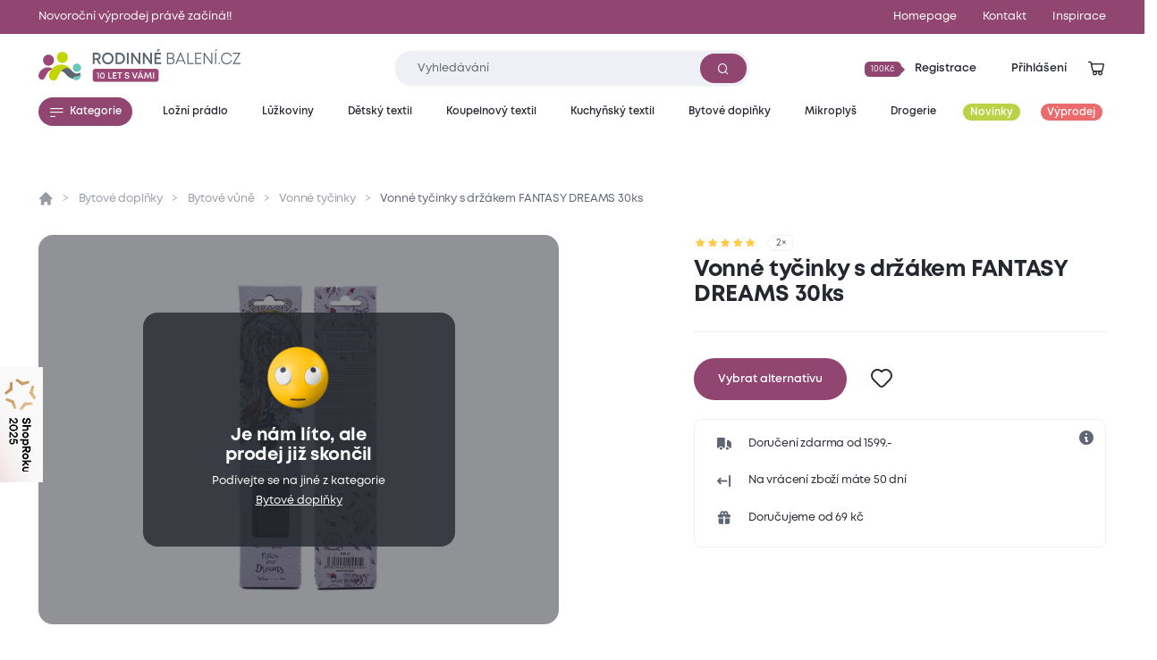

--- FILE ---
content_type: text/html; charset=utf-8
request_url: https://www.rodinnebaleni.cz/vonne-tycinky-s-drzakem-fantasy-dreams-30ks-68813?itemlistname=category&itemlistid=category&c=239696
body_size: 16208
content:
<!DOCTYPE html>
<html class="no-js sw" lang="cs" data-currency="CZK"
  data-lb-id="135929-156379"
  
>
<head>
    <meta charset="utf-8">
    <meta http-equiv="X-UA-Compatible" content="IE=edge">

    <title>Vonné tyčinky s držákem FANTASY DREAMS 30ks - Rodinné balení</title>
    <meta name="keywords" content="">
    <meta name="description" content="Zútulněte svůj domov harmonii přírodních tónů vůní. Vonné tyčinky se stojánkem ve tvaru snáře nejen krásně provoní, ale i esteticky doladí interiér místnosti.…">
    <link rel="canonical" href="https://www.rodinnebaleni.cz/vonne-tycinky-s-drzakem-fantasy-dreams-30ks-68813" data-lib-swup-replace="canonical">

    <meta property="og:url" content="https://www.rodinnebaleni.cz/vonne-tycinky-s-drzakem-fantasy-dreams-30ks-68813?itemlistname=category&amp;itemlistid=category&amp;c=239696" data-lib-swup-replace="ogUrl">
    <meta property="og:type" content="website">
    <meta property="og:title" content="Vonné tyčinky s držákem FANTASY DREAMS 30ks">
    <meta property="og:description" content="Zútulněte svůj domov harmonii přírodních tónů vůní. Vonné tyčinky se stojánkem ve tvaru snáře nejen krásně provoní, ale i esteticky doladí interiér místnosti.…">
    <meta property="og:image" content="https://www.rodinnebaleni.cz/userfiles/b74bf024-9f9c-49f0-8f9d-da46f3c05656.jpg">

    <meta name="twitter:card" content="summary_large_image">
    <meta name="twitter:title" content="Vonné tyčinky s držákem FANTASY DREAMS 30ks">
    <meta name="twitter:description" content="Zútulněte svůj domov harmonii přírodních tónů vůní. Vonné tyčinky se stojánkem ve tvaru snáře nejen krásně provoní, ale i esteticky doladí interiér místnosti.…">
    <meta name="twitter:image" content="https://www.rodinnebaleni.cz/userfiles/b74bf024-9f9c-49f0-8f9d-da46f3c05656.jpg">

    <meta name="viewport" content="width=device-width, initial-scale=1, viewport-fit=cover">
    <meta name="SKYPE_TOOLBAR" content="SKYPE_TOOLBAR_PARSER_COMPATIBLE">
    <meta name="format-detection" content="telephone=no">
    <meta name="mobile-web-app-capable" content="yes">
    <meta name="apple-mobile-web-app-capable" content="yes">
    <meta name="apple-mobile-web-app-title" content="Vonné tyčinky s držákem FANTASY DREAMS 30ks - Rodinné balení">
    <meta name="application-name" content="Vonné tyčinky s držákem FANTASY DREAMS 30ks - Rodinné balení">
    <meta name="google-site-verification" content="eel0TzzagikMp1oDbGNH3cW2ocG3MJMhx2hd4q6lu4w">
    <meta name="p:domain_verify" content="9b816bcee881e42e3715acf60599d688">


        <link rel="dns-prefetch" href="https://cdn.jsdelivr.net">
        <link rel="dns-prefetch" href="https://fonts.gstatic.com">
        <link rel="dns-prefetch" href="https://fonts.googleapis.com">




        <link rel="stylesheet" href="/assets/css/main.1fa504e5e3.css">
        <link rel="stylesheet" href="/assets/css/font.mont.f9c036323e.css">
        <link rel="stylesheet" href="/assets/css/iconfont.40bd00a901.css">


    <script src="https://cdn.jsdelivr.net/combine/npm/lazysizes@5.3.2,npm/lazysizes@5.3.2/plugins/unveilhooks/ls.unveilhooks.min.js" async></script>

    <script>
        document.documentElement.className = document.documentElement.className.replace('no-js', 'js'); matchMedia('(hover: hover) and (pointer: fine)').matches && document.documentElement.classList.add('no-touch'); /Android|iPhone|iPad|iPod/i.test(navigator.userAgent) && document.documentElement.classList.add('mobile'); document.documentElement.classList.add(navigator.platform.toLowerCase().replace(/ .*/, '')); !function(e) { let t; (t = e.match(/(chrome|safari|firefox)/i)) && document.documentElement.classList.add(t[0]) } (navigator.userAgent.toLowerCase());
    </script>

    <script src="/assets/js/main.ba2aa1b3.js" type="module"></script>

    <link rel="apple-touch-icon" sizes="180x180" href="https://www.rodinnebaleni.cz/favicons/apple-touch-icon.png?v=20210722">
    <link rel="icon" type="image/png" sizes="32x32" href="https://www.rodinnebaleni.cz/favicons/favicon-32x32.png?v=20210722">
    <link rel="icon" type="image/png" sizes="16x16" href="https://www.rodinnebaleni.cz/favicons/favicon-16x16.png?v=20210722">
    <link rel="manifest" href="https://www.rodinnebaleni.cz/favicons/site.webmanifest?v=20210722">
    <link rel="mask-icon" href="https://www.rodinnebaleni.cz/favicons/safari-pinned-tab.svg?v=20210722" color="#914672">
    <link rel="shortcut icon" href="https://www.rodinnebaleni.cz/favicons/favicon.ico?v=20210722">
    <meta name="msapplication-TileColor" content="#914672">
    <meta name="msapplication-config" content="https://www.rodinnebaleni.cz/favicons/browserconfig.xml?v=20210722">
    <meta name="theme-color" content="#ffffff">

    <script>
        var dataLayer = dataLayer || [];
    </script>

        <!-- Google site verif -->
        <meta name="google-site-verification" content="xE2po-0pSz2SF79lwse02Hv9DvDghH9FKZwfm6I9Muo">
        <!-- Luigis box -->
        <script type="text/plain" data-lib-cookieconsent="performance" src="https://scripts.luigisbox.tech/LBX-156379.js" async></script>

    <script type="text/plain" data-lib-cookieconsent="performance">
        // Set webchat configuration
        var daktelaGuiConfig = {
            "server":"https://violetmoon.daktela.com/",
            "accessToken":"01327335622o8o58sp09rs7sp0470977"
        };
        // Create async script element
        var daktelaScriptEl = document.createElement("script");
        (function (attrs) { Object.keys(attrs).forEach(function (key) { daktelaScriptEl.setAttribute(key, attrs[key]); }); })
        ({"src":daktelaGuiConfig.server+"external/web/web.js", "type":"text/javascript", "async":true, "charset":"utf-8"});
        daktelaScriptEl.onload = function() { if (!daktelaGui) return; var daktelaWeb = new daktelaGui(); daktelaWeb.init(daktelaGuiConfig); };
        document.getElementsByTagName("head")[0].appendChild(daktelaScriptEl);
    </script>

    <script src="https://c.seznam.cz/js/rc.js"></script><!-- Google Tag Manager -->

<script type="text/plain" data-lib-cookieconsent="always">
  (function(w,d,s,l,i){ w[l]=w[l]||[]; w[l].push({'gtm.start':
  new Date().getTime(),event:'gtm.js'});var f=d.getElementsByTagName(s)[0],
  j=d.createElement(s),dl=l!='dataLayer'?'&l='+l:'';j.async=true;j.src=
  'https://www.googletagmanager.com/gtm.js?id='+i+dl;f.parentNode.insertBefore(j,f);
  })(window,document,'script','dataLayer',"GTM-WL9SB6Z");
</script>
<!-- Ecomail starts -->
<script type="text/plain" data-lib-cookieconsent="performance">
    ;(function (p, l, o, w, i, n, g) {
            if (!p[i]) {
                p.GlobalSnowplowNamespace = p.GlobalSnowplowNamespace || [];
                p.GlobalSnowplowNamespace.push(i);
                p[i] = function () {
                    (p[i].q = p[i].q || []).push(arguments)
                };
                p[i].q = p[i].q || [];
                n = l.createElement(o);
                g = l.getElementsByTagName(o)[0];
                n.async = 1;
                n.src = w;
                g.parentNode.insertBefore(n, g)
            }
        }
        (window, document, "script", "//d70shl7vidtft.cloudfront.net/ecmtr-2.4.2.js", "ecotrack")
    );
    window.ecotrack('newTracker', 'cf', 'd2dpiwfhf3tz0r.cloudfront.net', { /* Initialise a tracker */
        appId: "rodinnebaleni"
    });
    window.ecotrack('setUserIdFromLocation', 'ecmid');
    window.ecotrack('trackPageView');
</script>
<!-- Ecomail stops --><!-- Begin Leadhub Pixel Code -->
<script data-lib-cookieconsent="performance">
    (function(w,d,x,n,u,t,f,s,o){f='LHInsights';w[n]=w[f]=w[f]||function(n,d){
    (w[f].q=w[f].q||[]).push([n,d])};w[f].l=1*new Date();s=d.createElement(x);
    s.async=1;s.src=u+'?t='+t;o=d.getElementsByTagName(x)[0];o.parentNode.insertBefore(s,o)
    })(window,document,'script','lhi','//www.lhinsights.com/agent.js', "zy0hOiE5QPGfL7L");
    lhi('pageview');
</script>
<!-- End Leadhub Pixel Code -->
<script type="text/plain" data-lib-cookieconsent="always" data-lib-swup-replace="dataLayerPageData">
    dataLayer.push({"event":"pageData","pageType":"product","page404":null,"visitor_state":"visitor","visitor_id":null,"visitor_email":null,"loyalty_points":0,"language":"cs","currency":"CZK","category":"Bytové doplňky","category2":"Bytové vůně","category3":"Vonné tyčinky","category4":null})
</script>


        <script type="application/ld+json">
            {
                "@context": "https://schema.org",
                "@type": "BreadcrumbList",
                "itemListElement": [{"@type":"ListItem","position":1,"name":"Bytové doplňky","item":"https://www.rodinnebaleni.cz/bytove-doplnky"},{"@type":"ListItem","position":2,"name":"Vonné tyčinky s držákem FANTASY DREAMS 30ks"}]
            }
        </script>


        <script type="application/ld+json">
            {"@context":"https://schema.org/","@type":"Product","name":"Vonné tyčinky s držákem FANTASY DREAMS 30ks","description":"Zútulněte svůj domov harmonii přírodních tónů vůní. Vonné tyčinky se stojánkem ve tvaru snáře nejen krásně provoní, ale i esteticky doladí interiér místnosti. \nAroma tyčinky FANTASY DREAMS snoubí směs tónů levandule, pižma a ylang-ylangu, podporující mystiku a pokojný spánek. Jemná vůně aroma tyčinek navodí tu správnou atmosféru pro vaše sladké sny. Na uvolnění vůně do prostoru stačí nechat doutnat tyčinku na pár minut a může se tak použít opakovaně.\n \nObsah balení: vonné tyčinky 30 ks, kovový stojánek\nVůně: FANTASY DREAMS\nNávod na použití:\n\nPo zapálení vonné tyčinky, rychlým pohybem plamen uhaste a zapíchněte do stojánku, který zachytí doutnající popel. \nUpozornění:\nSkladujte mimo dosah dětí a zvířat. Zapálené umístěte pryč od všech hořlavých předmětů a materiálů. Nikdy nenechávejte hořící kadidlo bez dozoru.","offers":{"@type":"Offer","url":"https://www.rodinnebaleni.cz/vonne-tycinky-s-drzakem-fantasy-dreams-30ks-68813?itemlistname=category&itemlistid=category&c=239696","price":119,"priceCurrency":"CZK","itemCondition":"NewCondition","availability":"SoldOut"},"brand":{"@type":"Brand","name":"Arôme"},"image":["https://www.rodinnebaleni.cz/userfiles/thumbs/5/b74bf024-9f9c-49f0-8f9d-da46f3c05656-200x150-0.webp?vrwerbnb8ky","https://www.rodinnebaleni.cz/userfiles/thumbs/5/b74bf024-9f9c-49f0-8f9d-da46f3c05656-400x300-0.webp?vzq2xgtzcz0","https://www.rodinnebaleni.cz/userfiles/thumbs/5/b74bf024-9f9c-49f0-8f9d-da46f3c05656-1600x900-0.webp?vc8pltizvut"],"colour":"","category":"Bytové doplňky"}
        </script>


    <meta name="robots" content="max-image-preview:standard">
    <meta name="robots" content="max-snippet:-1">
</head>
<body data-controller="lib lib-dialog lib-drawer lib-naja" data-lib-dialog-open data-lib-dialog-delay="20000" data-action-url="/vonne-tycinky-s-drzakem-fantasy-dreams-30ks-68813?c=239696&amp;do=basicDialog">

    <!-- Google Tag Manager (noscript) -->
    <noscript><iframe src="https://www.googletagmanager.com/ns.html?id=GTM-WL9SB6Z" height="0" width="0" style="display:none;visibility:hidden"></iframe></noscript>
    <!-- End Google Tag Manager (noscript) -->

<div class="l-default">
<header id="l-header" data-controller="l-header">
        <div class="wrp_header_bar" style="background-color: #914672">
            <div class="container">
                <div class="row-x gx-8 items-center">
                        <div class="col m:col-12">
                            <a href="/vyprodej" class="ui-link m:self-center"><span>Novoroční výprodej právě začíná!!</span></a>
                        </div>
                            <div class="col m:hidden ml-auto">
                                <a href="/" title="Homepage" class="ui-link"><span>Homepage</span></a>
                            </div>
                            <div class="col m:hidden ">
                                <a href="/kontakt" title="Kontakt" class="ui-link"><span>Kontakt</span></a>
                            </div>
                    <div class="col m:hidden">
                        <a href="/blog" class="ui-link"><span>Inspirace</span></a>
                    </div>
                </div>
            </div>
        </div>
    <div class="wrp_header_body">
        <div class="container">
            <div class="row-x items-center">
                <div class="col t:col-4 d:col-4 flex-row">
                    <button class="elm_header_menu ui-btn mr-2 t:mr-5" data-type="circle" data-action="click->lib-drawer#show" aria-label="Menu">
                        <span class="icon icon-menu"></span>
                    </button>
                    <a data-no-swup href="/" class="elm_header_logo bg-transparent" data-ratio="382/60">
                            <img src="/assets/images/logo-cz-10-years.f0341c04c5.svg" alt="Rodinné balení">
                    </a>
                </div>
                <div class="col t:col-5 d:col-4">
                    <div class="elm_header_search">
<form action="/vonne-tycinky-s-drzakem-fantasy-dreams-30ks-68813?c=239696" method="post" id="frm-searchForm" class="c-form c-form-search" data-controller="c-form c-form-search">
    <div class="wrp_form_body row-x gx-5 items-center">
        <div class="col flex-grow">
            <div class="ui-input" data-radius="lg">
                <input type="text" name="key"
                       class="form-control bi bi-sm"
                       id="lb-autocomplete-input"
                       placeholder="Vyhledávání"
                       aria-label="Zadejte co chcete vyhledávat"
                       data-c-form-search-target="input"
                       data-action="input->c-form-search#handleInput"
                >
                <button type="submit" class="ui-btn m:hidden" aria-label="Vyhledat"><span class="icon-search"></span></button>
            </div>
        </div>
        <div class="col t:hidden">
            <button type="button" data-action="l-header#hideSearch" class="ui-link text-primary"><span>Zavřít</span></button>
        </div>
    </div>
    <div class="wrp_form_results" data-c-form-search-target="results" aria-hidden="true" data-placeholders="/vonne-tycinky-s-drzakem-fantasy-dreams-30ks-68813?c=239696&amp;do=searchPlaceholder"></div>
<input type="hidden" name="_do" value="searchForm-submit"></form>
                    </div>
                </div>
                <div class="col ml-auto t:col-3 d:col-4" id="snippet--header">
                    <div class="row-x gx-1  justify-end items-center">
                            <div class="col touch:hidden">
                                <button type="button" class="ui-btn" data-type="transparent" data-controller="lib-tippy" data-lib-tippy="dropdown-full, /?do=registration" data-tippy-placement="bottom-end">
                                    <span class="ui-badge" data-size="sm" data-arrow="right">
                                            <span>100Kč</span>
                                    </span>
                                    <span>Registrace</span>
                                </button>
                            </div>
                            <div class="col touch:hidden" aria-hidden="true">
                                <button type="button" class="ui-btn" data-type="transparent" data-controller="lib-tippy" data-lib-tippy="dropdown-full, /?do=login" data-tippy-placement="bottom-end" data-lib-target="login" aria-hidden="true">
                                    <span>Přihlášení</span>
                                </button>
                            </div>
                            <div class="col d:hidden">
                                <button aria-label="Přihlášení" type="button" class="ui-icon" data-controller="lib-tippy" data-lib-tippy="dropdown-full, /?do=login" data-tippy-placement="bottom-end" data-lib-target="login">
                                    <span class="icon-user"></span>
                                </button>
                            </div>
                            <div class="col t:hidden" aria-hidden="true">
                                <button type="button" class="ui-icon" aria-label="Vyhledávání" data-action="click->l-header#showSearch" aria-hidden="true">
                                    <span class="icon-search"></span>
                                </button>
                            </div>
                        <div class="col touch:hidden" aria-hidden="true">
                            <button type="button" class="ui-icon" aria-label="Zobrazit košík"  data-lib-target="cart" data-controller="lib-tippy" data-lib-tippy="dropdown-full, /?do=cart" data-tippy-placement="bottom-end">
                                <span class="icon-cart-line"></span>
                            </button>
                        </div>
                        <div class="col d:hidden">
                            <a href="/kosik" data-no-swup class="ui-icon" aria-label="Zobrazit košík"  data-lib-target="cart" aria-hidden="true">
                                <span class="icon-cart-line"></span>
                            </a>
                        </div>
                    </div>
                </div>
            </div>
        </div>
    </div>
        <nav class="wrp_header_nav">
            <div class="container">
                <div class="row-x justify-between">
                    <div class="col mr-2">
                        <button type="button" class="ui-btn" data-controller="lib-tippy" data-lib-tippy="tooltip-categories-overlay, /?do=categories" data-tippy-placement="bottom-start" data-tippy-theme="custom" data-tippy-interactive="true">
                            <span class="icon-l icon-menu"></span><span>Kategorie</span>
                        </button>
                    </div>
                        <div class="col">
                            <a href="/lozni-pradlo" title="Ložní prádlo" class="ui-btn header-category-239641" data-type="transparent" data-controller="lib-tippy" data-lib-tippy="tooltip-categories-overlay, /?do=tippyCategory&amp;categoryId=239641" data-tippy-placement="bottom-start" data-tippy-theme="custom" data-tippy-interactive="true">
                                <span   >Ložní prádlo</span>
                            </a>
                        </div>
                        <div class="col">
                            <a href="/luzkoviny" title="Lůžkoviny" class="ui-btn header-category-70722" data-type="transparent" data-controller="lib-tippy" data-lib-tippy="tooltip-categories-overlay, /?do=tippyCategory&amp;categoryId=70722" data-tippy-placement="bottom-start" data-tippy-theme="custom" data-tippy-interactive="true">
                                <span   >Lůžkoviny</span>
                            </a>
                        </div>
                        <div class="col">
                            <a href="/detsky-textil" title="Dětský textil" class="ui-btn header-category-69160" data-type="transparent" data-controller="lib-tippy" data-lib-tippy="tooltip-categories-overlay, /?do=tippyCategory&amp;categoryId=69160" data-tippy-placement="bottom-start" data-tippy-theme="custom" data-tippy-interactive="true">
                                <span   >Dětský textil</span>
                            </a>
                        </div>
                        <div class="col">
                            <a href="/koupelnovy-textil" title="Koupelnový textil" class="ui-btn header-category-235877" data-type="transparent" data-controller="lib-tippy" data-lib-tippy="tooltip-categories-overlay, /?do=tippyCategory&amp;categoryId=235877" data-tippy-placement="bottom-start" data-tippy-theme="custom" data-tippy-interactive="true">
                                <span   >Koupelnový textil</span>
                            </a>
                        </div>
                        <div class="col">
                            <a href="/kuchynsky-textil" title="Kuchyňský textil" class="ui-btn header-category-239685" data-type="transparent" data-controller="lib-tippy" data-lib-tippy="tooltip-categories-overlay, /?do=tippyCategory&amp;categoryId=239685" data-tippy-placement="bottom-start" data-tippy-theme="custom" data-tippy-interactive="true">
                                <span   >Kuchyňský textil</span>
                            </a>
                        </div>
                        <div class="col">
                            <a href="/bytove-doplnky" title="Bytové doplňky" class="ui-btn header-category-69161" data-type="transparent" data-controller="lib-tippy" data-lib-tippy="tooltip-categories-overlay, /?do=tippyCategory&amp;categoryId=69161" data-tippy-placement="bottom-start" data-tippy-theme="custom" data-tippy-interactive="true">
                                <span   >Bytové doplňky</span>
                            </a>
                        </div>
                        <div class="col">
                            <a href="/mikroplys" title="Mikroplyš" class="ui-btn header-category-235862" data-type="transparent" data-controller="lib-tippy" data-lib-tippy="tooltip-categories-overlay, /?do=tippyCategory&amp;categoryId=235862" data-tippy-placement="bottom-start" data-tippy-theme="custom" data-tippy-interactive="true">
                                <span   >Mikroplyš</span>
                            </a>
                        </div>
                        <div class="col">
                            <a href="/drogerie" title="Drogerie" class="ui-btn header-category-69156" data-type="transparent" data-controller="lib-tippy" data-lib-tippy="tooltip-categories-overlay, /?do=tippyCategory&amp;categoryId=69156" data-tippy-placement="bottom-start" data-tippy-theme="custom" data-tippy-interactive="true">
                                <span   >Drogerie</span>
                            </a>
                        </div>
                        <div class="col">
                            <a href="/novinky" title="Novinky" class="ui-btn header-category-235854" data-type="transparent" >
                                <span class="bg-secondary text-light" style="background: #BBD146;" >Novinky</span>
                            </a>
                        </div>
                        <div class="col">
                            <a href="/vyprodej" title="Výprodej" class="ui-btn header-category-69159" data-type="transparent" >
                                <span class="bg-secondary text-light"  >Výprodej</span>
                            </a>
                        </div>
                </div>
            </div>
        </nav>
</header>

<div id="l-nav" class="lib-drawer" data-lib-drawer-target="nav" data-controller="l-nav">
    <div class="wrp_nav">
        <div class="wrp_nav_head flex items-center justify-between">
            <button type="button" data-action="lib-drawer#hide" class="elm_nav_close">
                <span class="icon-l icon-close"></span>
                <span>Menu</span>
            </button>
            <div class="flex items-center gap-1">
                    <button aria-label="Přihlášení" type="button" class="ui-icon" data-controller="lib-tippy" data-lib-tippy="dropdown-full, /?do=login" data-tippy-placement="bottom-end" data-lib-target="login">
                        <span class="icon-user"></span>
                    </button>
                <button type="button" class="ui-icon" aria-label="Vyhledávání" data-action="click->l-nav#showSearch" aria-hidden="true">
                    <span class="icon-search"></span>
                </button>
                <a href="/kosik" data-no-swup class="ui-icon" aria-label="Zobrazit košík"  data-lib-target="cart" aria-hidden="true">
                    <span class="icon-cart-line"></span>
                </a>
            </div>
        </div>
            <div class="wrp_nav_body" data-l-nav-target="body">
                <div class="elm_nav_sub" data-l-nav-target="sub1"></div>
                <div class="elm_nav_sub" data-l-nav-target="sub2"></div>
                <div class="elm_nav_inner">

                            <button type="button" class="elm_nav_item header-category-239641" data-action="click->l-nav#loadSubmenu" data-action-url="/?do=categoryMobile&amp;categoryId=239641" data-action-target="sub1">
                                <span  >Ložní prádlo</span>
                                <span class="icon-arrow-right ml-auto"></span>
                            </button>

                            <button type="button" class="elm_nav_item header-category-70722" data-action="click->l-nav#loadSubmenu" data-action-url="/?do=categoryMobile&amp;categoryId=70722" data-action-target="sub1">
                                <span  >Lůžkoviny</span>
                                <span class="icon-arrow-right ml-auto"></span>
                            </button>

                            <button type="button" class="elm_nav_item header-category-69160" data-action="click->l-nav#loadSubmenu" data-action-url="/?do=categoryMobile&amp;categoryId=69160" data-action-target="sub1">
                                <span  >Dětský textil</span>
                                <span class="icon-arrow-right ml-auto"></span>
                            </button>

                            <button type="button" class="elm_nav_item header-category-235877" data-action="click->l-nav#loadSubmenu" data-action-url="/?do=categoryMobile&amp;categoryId=235877" data-action-target="sub1">
                                <span  >Koupelnový textil</span>
                                <span class="icon-arrow-right ml-auto"></span>
                            </button>

                            <button type="button" class="elm_nav_item header-category-239685" data-action="click->l-nav#loadSubmenu" data-action-url="/?do=categoryMobile&amp;categoryId=239685" data-action-target="sub1">
                                <span  >Kuchyňský textil</span>
                                <span class="icon-arrow-right ml-auto"></span>
                            </button>

                            <button type="button" class="elm_nav_item header-category-69161" data-action="click->l-nav#loadSubmenu" data-action-url="/?do=categoryMobile&amp;categoryId=69161" data-action-target="sub1">
                                <span  >Bytové doplňky</span>
                                <span class="icon-arrow-right ml-auto"></span>
                            </button>

                            <button type="button" class="elm_nav_item header-category-235862" data-action="click->l-nav#loadSubmenu" data-action-url="/?do=categoryMobile&amp;categoryId=235862" data-action-target="sub1">
                                <span  >Mikroplyš</span>
                                <span class="icon-arrow-right ml-auto"></span>
                            </button>

                            <button type="button" class="elm_nav_item header-category-69156" data-action="click->l-nav#loadSubmenu" data-action-url="/?do=categoryMobile&amp;categoryId=69156" data-action-target="sub1">
                                <span  >Drogerie</span>
                                <span class="icon-arrow-right ml-auto"></span>
                            </button>

                            <button type="button" class="elm_nav_item header-category-235854" data-action="click->l-nav#loadSubmenu" data-action-url="/?do=categoryMobile&amp;categoryId=235854" data-action-target="sub1">
                                <span style="color: #BBD146;" class="text-secondary">Novinky</span>
                                <span class="icon-arrow-right ml-auto"></span>
                            </button>

                            <button type="button" class="elm_nav_item header-category-69159" data-action="click->l-nav#loadSubmenu" data-action-url="/?do=categoryMobile&amp;categoryId=69159" data-action-target="sub1">
                                <span  class="text-secondary">Výprodej</span>
                                <span class="icon-arrow-right ml-auto"></span>
                            </button>
                    <a href="/blog" title="Inspirace" class="elm_nav_item">
                        <span>Inspirace</span>
                    </a>
                </div>
                    <div class="elm_nav_foot">
                            <div class="elm_nav_accordion" data-controller="lib-accordion" data-state="active">
                                <button type="button" data-action="click->lib-accordion#toggle" class="elm_accordion_head">
                                    <span>Vše o nákupu</span>
                                    <span class="icon-chevron-down"></span>
                                </button>
                                <div class="elm_accordion_body" data-lib-accordion-target="body">
                                    <ul>
                                            <li>
                                                <a href="/zpusoby-dopravy-a-platby-zbozi" class="ui-link">Způsoby dopravy a platby zboží</a>
                                            </li>
                                            <li>
                                                <a href="/obchodni-podminky" class="ui-link">Obchodní podmínky</a>
                                            </li>
                                            <li>
                                                <a href="/zpracovani-osobnich-udaju" class="ui-link">Zpracování osobních údajů</a>
                                            </li>
                                            <li>
                                                <a href="/reklamacni-rad" class="ui-link">Reklamační řád</a>
                                            </li>
                                            <li>
                                                <a href="/formulare" class="ui-link">Formuláře</a>
                                            </li>
                                            <li>
                                                <a href="/garance-vraceni-zbozi-47867" class="ui-link">Garance vrácení zboží</a>
                                            </li>
                                    </ul>
                                </div>
                            </div>
                            <div class="elm_nav_accordion" data-controller="lib-accordion" >
                                <button type="button" data-action="click->lib-accordion#toggle" class="elm_accordion_head">
                                    <span>Může vás zajímat</span>
                                    <span class="icon-chevron-down"></span>
                                </button>
                                <div class="elm_accordion_body" data-lib-accordion-target="body">
                                    <ul>
                                            <li>
                                                <a href="/kariera-81593" class="ui-link">Kariéra</a>
                                            </li>
                                            <li>
                                                <a href="/kontakt" class="ui-link">Kontakt</a>
                                            </li>
                                            <li>
                                                <a href="/casto-kladene-dotazy" class="ui-link">Často kladené dotazy</a>
                                            </li>
                                            <li>
                                                <a href="/recyklujeme-28419" class="ui-link">Recyklujeme</a>
                                            </li>
                                            <li>
                                                <a href="/kredity-29262" class="ui-link">Kredity</a>
                                            </li>
                                            <li>
                                                <a href="/slovnik-pojmu" class="ui-link">Slovník pojmů</a>
                                            </li>
                                    </ul>
                                </div>
                            </div>
                    </div>
            </div>
    </div>
</div>

    <main id="l-main" class="transition-fade">
        <div id="snippet--mainBody">

<section class="s-product-detail is-section-padding" data-controller="s-product-detail c-tracking" data-action="scroll@window->s-product-detail#handleScroll resize@window->s-product-detail#setOffset">
    <nav class="elm_s_nav" data-s-product-detail-target="nav">
        <div class="container">
            <ul class="row gx-1">
                <li class="col">
                    <a href="#prehled" class="ui-btn" data-radius="sm" data-s-product-detail-target="navItem" data-state="active"><span>Přehled</span></a>
                </li>
                    <li class="col">
                        <a href="#parametry" class="ui-btn" data-radius="sm" data-s-product-detail-target="navItem"><span>Parametry</span></a>
                    </li>
                    <li class="col">
                        <a href="#popis-produktu" class="ui-btn" data-radius="sm" data-s-product-detail-target="navItem"><span>Popis produktu</span></a>
                    </li>

                <li class="col">
                    <a href="#hodnoceni" class="ui-btn" data-radius="sm" data-s-product-detail-target="navItem"><span>Hodnocení</span></a>
                </li>
            </ul>
        </div>
    </nav>
    <div class="container">
        <div class="wrp_s_breadcrumbs">
<ul class="c-breadcrumbs row">
    <li class="col flex-row">
        <a data-no-swup href="/" class="elm_breadcrumbs_item no-underline"><span class="icon-home"></span></a>
    </li>
        <li class="col flex-row">
                <a href="/bytove-doplnky" class="elm_breadcrumbs_item">Bytové doplňky</a>
        </li>
        <li class="col flex-row">
                <a href="/bytove-vune" class="elm_breadcrumbs_item">Bytové vůně</a>
        </li>
        <li class="col flex-row">
                <a href="/vonne-tycinky" class="elm_breadcrumbs_item">Vonné tyčinky</a>
        </li>
        <li class="col flex-row">
                <span class="elm_breadcrumbs_item">Vonné tyčinky s držákem FANTASY DREAMS 30ks</span>
        </li>
</ul>
        </div>
        <div class="wrp_s_top row touch:gy-5 flex-wrap-reverse flex-row-reverse" id="prehled" data-offset="20" data-s-product-detail-target="section">
            <div class="col col-12 d:col-5">

                <div class="elm_s_rating">
                    <div class="ui-rating" aria-label="Hodnocení 5/5">
                            <span class="icon-star" data-state="active"></span>
                            <span class="icon-star" data-state="active"></span>
                            <span class="icon-star" data-state="active"></span>
                            <span class="icon-star" data-state="active"></span>
                            <span class="icon-star" data-state="active"></span>
                    </div>
                    <span class="ui-badge" data-arrow="left"><span>2&times;</span></span>
                </div>

                <div class="elm_s_title">
                    <h1 class="ui-heading" data-size="lg">Vonné tyčinky s držákem FANTASY DREAMS 30ks</h1>
                </div>
                <div class="elm_s_info row items-end m:justify-between">
                </div>
                <form action="/vonne-tycinky-s-drzakem-fantasy-dreams-30ks-68813?c=239696" method="post" id="frm-addToCartForm" class="elm_s_cart">
                    <input type="hidden" name="product" value="12239155">
                    <input type="hidden" name="listName" value="category">
                    <input type="hidden" name="listId" value="category">
                    <input type="hidden" name="promotionId" value="">
                    <input type="hidden" name="promotionName" value="">
                    <input type="hidden" name="creativeName" value="">
                    <input type="hidden" name="creativeSlot" value="">
                    <div class="elm_cart_inner row gx-3 t:gx-7 items-center">
                                <div class="col touch:col-12">
                                    <a href="/bytove-doplnky" class="ui-btn touch:w-full" data-size="lg">
                                        <span>Vybrat alternativu</span>
                                    </a>
                                </div>
                        <div class="col touch:hidden">
                                <button type="button" data-action="click->lib#showLogin" class="ui-icon" data-size="lg" data-controller="lib-tippy" data-lib-tippy="tooltip-arrow, " data-tippy-interactive="false" aria-label="Pro přidání se přihlašte">
                                    <span class="icon-like-line"></span>
                                </button>
                        </div>
                    </div>
                <input type="hidden" name="cartSell" value=""><input type="hidden" name="gtin" value=""><input type="hidden" name="index" value=""><input type="hidden" name="_do" value="addToCartForm-submit"></form>
                <div class="elm_s_benefits">
                        <div class="elm_benefits_info" data-controller="lib-tippy" aria-label="Nákup u nás je naprosto bezpečný. Důvěřuje nám přes 96 % všech zákazníků, kteří u nás již nakoupili." data-tippy-placement="bottom-end">
                            <span class="icon-info"></span>
                        </div>
                    <div class="row-y flex-wrap gy-4">
                            <div class="col-12">
                                <div class="ui-icon-text">
                                    <span class="icon-delivery"></span>
                                    <span>Doručení zdarma od 1599.-</span>
                                </div>
                            </div>
                            <div class="col-12">
                                <div class="ui-icon-text">
                                    <span class="icon-return"></span>
                                    <span>Na vrácení zboží máte 50 dní</span>
                                </div>
                            </div>
                            <div class="col-12">
                                <div class="ui-icon-text">
                                    <span class="icon-gift"></span>
                                    <span>Doručujeme od 69 kč</span>
                                </div>
                            </div>
                    </div>
                </div>
            </div>
            <div class="col col-12 d:col-7">
                <div class="elm_s_gallery row d:gx-2" data-controller="lib-ns lib-gallery">
                    <div class="col touch:col-12 flex-grow">
                        <div class="elm_gallery_main">
                            <div class="elm_gallery_slider row" data-lib-ns data-s-product-detail-target="gallerySlider">
                                <div class="col col-12">
                                    <a href="/userfiles/thumbs/5/b74bf024-9f9c-49f0-8f9d-da46f3c05656-1280x768-0.webp?vstgcpqjbda" class="elm_main_item" data-s-product-detail-target="galleryItem" data-lib-gallery-item="987654321" data-thumb="/userfiles/thumbs/5/b74bf024-9f9c-49f0-8f9d-da46f3c05656-200x150-0.webp?vrwerbnb8ky" data-no-swup>
                                        <picture class="ui-image" data-ratio="4/3" data-radius="none">
                                            <img src="/userfiles/thumbs/5/b74bf024-9f9c-49f0-8f9d-da46f3c05656-800x600-0.webp?vudymptczu9" alt="" />
                                        </picture>
                                    </a>
                                </div>

                            </div>
                                <div class="elm_s_ended text-light">
                                    <div class="elm_ended_inner">
                                        <div class="ui-image bg-transparent" data-ratio="1/1" data-radius="none">
                                            <img src="" data-src="/assets/images/emoji.63c52b49a4.png" alt="" class="lazyload" />
                                        </div>
                                        <strong class="ui-heading mt-2" data-size="md">Je nám líto, ale prodej již skončil</strong>
                                            <div class="ui-text mt-2" data-size="sm">Podívejte se na jiné z kategorie <br />
                                                <a href="/bytove-doplnky" class="text-light">Bytové doplňky</a>
                                            </div>
                                    </div>
                                </div>
                            <div class="elm_s_devices_controls d:hidden">
                                <div class="container">
                                    <div class="row justify-between items-center">
                                            <div class="col">
                                                <a href="/bytove-doplnky" class="ui-btn bg-light" data-type="circle" data-size="lg"><span class="icon-arrow-left text-primary"></span></a>
                                            </div>
                                        <div class="col">
                                                <button type="button" data-action="click->lib#showLogin" class="ui-btn bg-light" data-type="circle" data-size="lg" data-controller="lib-tippy" data-lib-tippy="tooltip-arrow, " data-tippy-interactive="false" aria-label="Pro přidání se přihlašte">
                                                    <span class="icon-like-line text-default"></span>
                                                </button>
                                        </div>
                                    </div>
                                </div>
                            </div>
                        </div>
                    </div>
                    <div class="col touch:hidden">
                        <div class="elm_gallery_thumbs row-y g-3 flex-wrap">

                        </div>
                    </div>
                </div>
            </div>
        </div>
        <div class="wrp_s_sections" data-s-product-detail-target="sectionsWrapper">
            <section class="elm_s_section row gx-4 gy-9 d:gx-0 flex-wrap" id="parametry" data-offset="20" data-s-product-detail-target="section">
                <div class="col col-12 t:col-3 d:col-4">
                    <h2 class="ui-heading" data-size="md">Parametry</h2>
                </div>
                <div class="col col-12 t:col-9 d:col-8">
                    <div class="row t:gx-8 d:gx-32 gy-5 flex-wrap">
                        <div class="col col-12 t:col-6">
                            <table class="elm_section_table">
                                    <tr>
                                        <th scope="row">Kód produktu</th>
                                        <td>011656</td>
                                    </tr>
                                        <tr>
                                            <th scope="row">Obsah balení</th>
                                            <td>
                                                    30 ks
                                            </td>
                                        </tr>
                            </table>
                        </div>
                        <div class="col col-12 t:col-6">
                            <table class="elm_section_table">
                                    <tr>
                                        <th scope="row">Značka</th>
                                        <td>Arôme</td>
                                    </tr>
                            </table>
                        </div>
                    </div>
                </div>
            </section>
                <section class="elm_s_section row gx-4 gy-9 d:gx-0 flex-wrap" id="popis-produktu" data-offset="20" data-s-product-detail-target="section">
                    <div class="col col-12 t:col-3 d:col-4">
                        <h2 class="ui-heading" data-size="md">Popis produktu</h2>
                    </div>
                    <div class="col col-12 t:col-9 d:col-8">
                        <div class="ui-text"><p>Zútulněte svůj domov harmonii přírodních tónů vůní. <strong>Vonné tyčinky se stojánkem ve tvaru snáře</strong> nejen krásně provoní, ale i esteticky doladí interiér místnosti. </p>
<p><strong>Aroma tyčinky FANTASY DREAMS snoubí směs tónů levandule, pižma a ylang-ylangu, podporující mystiku a pokojný spánek.</strong> Jemná vůně aroma tyčinek navodí tu správnou atmosféru pro vaše sladké sny. Na uvolnění vůně do prostoru stačí nechat doutnat tyčinku na pár minut a může se tak použít opakovaně.</p>
<p> </p>
<p><strong>Obsah balení:</strong> vonné tyčinky 30 ks, kovový stojánek</p>
<div><strong>Vůně</strong>: FANTASY DREAMS</div>
<div><strong><span style="color: rgb(var(--color-default)); font-family: var(--font-primary); font-size: var(--ui-text-size);">Návod na použití:</span></strong></div>
<div>
<div>Po zapálení vonné tyčinky, rychlým pohybem plamen uhaste a zapíchněte do stojánku, který zachytí doutnající popel. </div>
<div><strong>Upozornění:</strong></div>
Skladujte mimo dosah dětí a zvířat. Zapálené umístěte pryč od všech hořlavých předmětů a materiálů. Nikdy nenechávejte hořící kadidlo bez dozoru.</div></div>
                    </div>
                </section>

            <section class="elm_s_section row gx-4 gy-9 d:gx-0 flex-wrap" id="hodnoceni" data-offset="20" data-s-product-detail-target="section">
                <div class="col col-12 t:col-3 d:col-4">
                    <h2 class="ui-heading" data-size="md">Hodnocení</h2>
                </div>
                <div class="col col-12 t:col-9 d:col-8">
                    <div class="elm_section_rating row gx-20 flex-wrap">
                        <div class="col col-12 t:col-6">
                            <strong class="ui-heading text-center" data-size="sm">Hodnocení zákazníků</strong>
                            <div class="elm_rating_total row-x gx-7 mt-6 items-center justify-center">
                                <div class="col">
                                    <div class="ui-rating" data-size="lg" aria-label="Hodnocení 5/5">
                                            <span class="icon-star"  data-state="active" ></span>
                                            <span class="icon-star"  data-state="active" ></span>
                                            <span class="icon-star"  data-state="active" ></span>
                                            <span class="icon-star"  data-state="active" ></span>
                                            <span class="icon-star"  data-state="active" ></span>
                                    </div>
                                </div>
                                <div class="col">
                                    <strong class="elm_rating_label">5 z 5</strong>
                                </div>
                            </div>
                            <div class="elm_rating_label text-center mt-3">
                                <strong>Hodnotilo 2</strong> zákazníků
                            </div>
                            <div class="elm_rating_bars mt-8">
                                    <div class="elm_rating_bar row-x gx-4 mb-4 items-center">
                                        <div class="col flex-row items-center justify-between">
                                            <span class="elm_bar_text">5</span>
                                            <span class="icon-star"></span>
                                        </div>
                                        <div class="col flex-row flex-grow">
                                            <progress class="ui-progress" max="2" value="2" data-size="sm"></progress>
                                        </div>
                                        <div class="col flex-row justify-end">
                                            <span class="elm_bar_text">2&nbsp;&times;</span>
                                        </div>
                                    </div>
                                    <div class="elm_rating_bar row-x gx-4 mb-4 items-center">
                                        <div class="col flex-row items-center justify-between">
                                            <span class="elm_bar_text">4</span>
                                            <span class="icon-star"></span>
                                        </div>
                                        <div class="col flex-row flex-grow">
                                            <progress class="ui-progress" max="2" value="0" data-size="sm"></progress>
                                        </div>
                                        <div class="col flex-row justify-end">
                                            <span class="elm_bar_text">0&nbsp;&times;</span>
                                        </div>
                                    </div>
                                    <div class="elm_rating_bar row-x gx-4 mb-4 items-center">
                                        <div class="col flex-row items-center justify-between">
                                            <span class="elm_bar_text">3</span>
                                            <span class="icon-star"></span>
                                        </div>
                                        <div class="col flex-row flex-grow">
                                            <progress class="ui-progress" max="2" value="0" data-size="sm"></progress>
                                        </div>
                                        <div class="col flex-row justify-end">
                                            <span class="elm_bar_text">0&nbsp;&times;</span>
                                        </div>
                                    </div>
                                    <div class="elm_rating_bar row-x gx-4 mb-4 items-center">
                                        <div class="col flex-row items-center justify-between">
                                            <span class="elm_bar_text">2</span>
                                            <span class="icon-star"></span>
                                        </div>
                                        <div class="col flex-row flex-grow">
                                            <progress class="ui-progress" max="2" value="0" data-size="sm"></progress>
                                        </div>
                                        <div class="col flex-row justify-end">
                                            <span class="elm_bar_text">0&nbsp;&times;</span>
                                        </div>
                                    </div>
                                    <div class="elm_rating_bar row-x gx-4 mb-4 items-center">
                                        <div class="col flex-row items-center justify-between">
                                            <span class="elm_bar_text">1</span>
                                            <span class="icon-star"></span>
                                        </div>
                                        <div class="col flex-row flex-grow">
                                            <progress class="ui-progress" max="2" value="0" data-size="sm"></progress>
                                        </div>
                                        <div class="col flex-row justify-end">
                                            <span class="elm_bar_text">0&nbsp;&times;</span>
                                        </div>
                                    </div>
                            </div>
                            <div class="elm_rating_link text-center mt-6">
                            </div>
                        </div>
                        <div class="col col-12 t:col-6" data-controller="c-paginator">
                            <div class="elm_rating_reviews row gy-6 flex-wrap" data-c-paginator-target="append" id="snippet-section-15-reviews">
                                    <div class="col col-12">
                                        <div class="elm_rating_review">
                                            <div class="ui-rating" aria-label="Hodnocení 5/5">
                                                    <span class="icon-star" data-state="active"></span>
                                                    <span class="icon-star" data-state="active"></span>
                                                    <span class="icon-star" data-state="active"></span>
                                                    <span class="icon-star" data-state="active"></span>
                                                    <span class="icon-star" data-state="active"></span>
                                            </div>
                                            <div class="ui-text mt-1" data-size="sm">
                                                <p>Dodané vonné tyčinky plnia svoj účel. Rozvoniava celý byt a hlavne ukľudňujú . Ďakujem</p>
                                            </div>
                                            <div class="elm_review_date">
                                                8. 2. 2024
                                            </div>
                                        </div>
                                    </div>
                                    <div class="col col-12">
                                        <div class="elm_rating_review">
                                            <div class="ui-rating" aria-label="Hodnocení 5/5">
                                                    <span class="icon-star" data-state="active"></span>
                                                    <span class="icon-star" data-state="active"></span>
                                                    <span class="icon-star" data-state="active"></span>
                                                    <span class="icon-star" data-state="active"></span>
                                                    <span class="icon-star" data-state="active"></span>
                                            </div>
                                            <div class="ui-text mt-1" data-size="sm">
                                            </div>
                                            <div class="elm_review_date">
                                                1. 2. 2024
                                            </div>
                                        </div>
                                    </div>
                            </div>
                            <div class="col col-12 items-center mt-5" id="snippet-section-15-paginator">
                            </div>

                        </div>
                    </div>
                </div>
            </section>

        </div>
    </div>

    <script type="text/plain" data-lib-cookieconsent="always" >
    dataLayer.push({"ecommerce":null})
</script>
<script type="text/plain" data-lib-cookieconsent="always" >
    dataLayer.push({"event":"eec-view_item","ecommerce":{"items":[{"item_id":"011656","item_name":"Vonné tyčinky s držákem FANTASY DREAMS 30ks","item_brand":"Arôme","item_category":"Bytové doplňky","item_category2":"Bytové vůně","item_category3":"Vonné tyčinky","quantity":1,"price":119,"currency":"CZK","discount":0,"original_price":119,"item_list_name":"category","item_list_id":"category"}]}})
</script>
<script type="text/plain" data-lib-cookieconsent="performance">
    lhi("ViewContent",
        {"products":[{"product_id":"011656"}]}
    );
</script>


    <section class="wrp_s_similar" id="podobne" data-offset="20" data-s-product-detail-target="section">
        <div class="is-section-padding">
            <div class="container">
                <div class="elm_s_section">
                    <h2 class="ui-heading mb-8" data-size="md">Mohlo by Vás zajímat</h2>
                </div>
            </div>
            <div class="wrp_s_body">
<div class="c-slider-products" data-controller="lib-ns">
    <div class="elm_slider_inner row gx-3 d:gx-6" data-lib-ns>
            <div class="col"  data-controller="lib-gtm" data-lib-gtm-event-value="eec-view_item_list">
<div class="c-item-product" data-size="sm" data-gtm-item="&#123;&quot;item_id&quot;:&quot;012745&quot;,&quot;item_name&quot;:&quot;Xpose ubrousky na praní pohlcující barvu 20 ks&quot;,&quot;item_brand&quot;:&quot;XPOSE®&quot;,&quot;item_category&quot;:&quot;Bytové doplňky&quot;,&quot;item_category2&quot;:&quot;Bytové vůně&quot;,&quot;item_category3&quot;:&quot;Vonné tyčinky&quot;,&quot;quantity&quot;:1,&quot;price&quot;:49,&quot;currency&quot;:&quot;CZK&quot;,&quot;discount&quot;:0,&quot;original_price&quot;:49,&quot;item_list_name&quot;:&quot;Mohlo by Vás zajímat&quot;,&quot;item_list_id&quot;:&quot;similar&quot;,&quot;index&quot;:1,&quot;type&quot;:&quot;Mohlo by Vás zajímat&quot;}" data-action="click->lib-gtm#selectItem" data-controller="c-item-product">
        <div class="wrp_item_image" data-c-item-product-target="image">
            <picture class="ui-image" data-radius="sm" data-ratio="4/3">
                <img src="" data-src="/userfiles/thumbs/f/8bc1c433-388a-468f-8936-99793a3cdbde-400x300-0.webp?vrztw4l4qnr" alt="" class="lazyload" />
            </picture>
                <picture class="ui-image" data-radius="sm" data-ratio="4/3">
                    <img src="" data-src="/userfiles/thumbs/8/a274315e-1575-4494-819a-d49f2af64b03-400x300-0.webp?v88i6o2ebop" alt="" class="lazyload" />
                </picture>
        </div>
        <button type="button" class="elm_item_favorite" data-action="click->lib#showLogin" data-controller="lib-tippy" data-lib-tippy="tooltip-arrow, " data-tippy-interactive="false" aria-label="Pro přidání se přihlašte">
            <span class="icon-like-line"></span>
        </button>
    <div class="wrp_item_body">

        <a data-no-swup class="elm_item_link" href="/xpose-ubrousky-na-prani-pohlcujici-barvu-20-ks-80625?itemlistname=Mohlo by Vás zajímat&itemlistid=similar">
            <strong class="ui-title">Xpose ubrousky na praní pohlcující barvu 20 ks</strong>
        </a>
            <div class="ui-description mt-1.5">
                
            </div>
                <div class="ui-status text-success">Skladem</div>
    </div>
    <div class="wrp_item_foot flex items-end justify-between">
        <div class="elm_item_price flex gap-x-2 items-baseline">
                <div class="ui-price ">49<small class="ml-0.5">Kč</small></div>
        </div>
            <form action="/vonne-tycinky-s-drzakem-fantasy-dreams-30ks-68813?c=239696" method="post" id="frm-addToCartForm" data-naja>
                <input type="hidden" name="product" value="12240487">
                <input type="hidden" name="quantity" id="frm-addToCartForm-quantity" data-nette-rules='[{"op":":integer","msg":"Please enter a valid integer."}]' value="1">
                <input type="hidden" name="listName" value="Mohlo by Vás zajímat">
                <input type="hidden" name="listId" value="similar">
                <input type="hidden" name="index" value="1">
                <input type="hidden" name="promotionId" value="">
                <input type="hidden" name="promotionName" value="">
                <input type="hidden" name="creativeName" value="">
                <input type="hidden" name="creativeSlot" value="">
                <button type="button" data-action="click->lib#cartAdd" data-lb-action="buy" class="ui-btn bg-success" data-type="cart"  aria-label="Přidat do košíku">
                    <span class="icon-cart"  ></span>
                    <span class="icon-cart-arrow-down"  ></span>
                </button>
            <input type="hidden" name="cartSell" value=""><input type="hidden" name="gtin" value=""><input type="hidden" name="_do" value="addToCartForm-submit"></form>
    </div>
</div>
            </div>
            <div class="col"  data-controller="lib-gtm" data-lib-gtm-event-value="eec-view_item_list">
<div class="c-item-product" data-size="sm" data-gtm-item="&#123;&quot;item_id&quot;:&quot;012746&quot;,&quot;item_name&quot;:&quot;Xpose ubrousky do sušičky s aviváží 20 ks&quot;,&quot;item_brand&quot;:&quot;XPOSE®&quot;,&quot;item_category&quot;:&quot;Bytové doplňky&quot;,&quot;item_category2&quot;:&quot;Bytové vůně&quot;,&quot;item_category3&quot;:&quot;Vonné tyčinky&quot;,&quot;quantity&quot;:1,&quot;price&quot;:59,&quot;currency&quot;:&quot;CZK&quot;,&quot;discount&quot;:0,&quot;original_price&quot;:59,&quot;item_list_name&quot;:&quot;Mohlo by Vás zajímat&quot;,&quot;item_list_id&quot;:&quot;similar&quot;,&quot;index&quot;:2,&quot;type&quot;:&quot;Mohlo by Vás zajímat&quot;}" data-action="click->lib-gtm#selectItem" data-controller="c-item-product">
        <div class="wrp_item_image" data-c-item-product-target="image">
            <picture class="ui-image" data-radius="sm" data-ratio="4/3">
                <img src="" data-src="/userfiles/thumbs/4/382c048f-5700-4186-a25e-20df6b548ec5-400x300-0.webp?vvnzzk1ptm4" alt="" class="lazyload" />
            </picture>
                <picture class="ui-image" data-radius="sm" data-ratio="4/3">
                    <img src="" data-src="/userfiles/thumbs/9/f2cd4d01-f0d7-4b1c-a24a-b956326dcca2-400x300-0.webp?vb52uhihfly" alt="" class="lazyload" />
                </picture>
        </div>
        <button type="button" class="elm_item_favorite" data-action="click->lib#showLogin" data-controller="lib-tippy" data-lib-tippy="tooltip-arrow, " data-tippy-interactive="false" aria-label="Pro přidání se přihlašte">
            <span class="icon-like-line"></span>
        </button>
    <div class="wrp_item_body">

        <a data-no-swup class="elm_item_link" href="/xpose-ubrousky-do-susicky-s-avivazi-20-ks-38672?itemlistname=Mohlo by Vás zajímat&itemlistid=similar">
            <strong class="ui-title">Xpose ubrousky do sušičky s aviváží 20 ks</strong>
        </a>
            <div class="ui-description mt-1.5">
                
            </div>
                <div class="ui-status text-success">Skladem</div>
    </div>
    <div class="wrp_item_foot flex items-end justify-between">
        <div class="elm_item_price flex gap-x-2 items-baseline">
                <div class="ui-price ">59<small class="ml-0.5">Kč</small></div>
        </div>
            <form action="/vonne-tycinky-s-drzakem-fantasy-dreams-30ks-68813?c=239696" method="post" id="frm-addToCartForm" data-naja>
                <input type="hidden" name="product" value="12240488">
                <input type="hidden" name="quantity" id="frm-addToCartForm-quantity" data-nette-rules='[{"op":":integer","msg":"Please enter a valid integer."}]' value="1">
                <input type="hidden" name="listName" value="Mohlo by Vás zajímat">
                <input type="hidden" name="listId" value="similar">
                <input type="hidden" name="index" value="2">
                <input type="hidden" name="promotionId" value="">
                <input type="hidden" name="promotionName" value="">
                <input type="hidden" name="creativeName" value="">
                <input type="hidden" name="creativeSlot" value="">
                <button type="button" data-action="click->lib#cartAdd" data-lb-action="buy" class="ui-btn bg-success" data-type="cart"  aria-label="Přidat do košíku">
                    <span class="icon-cart"  ></span>
                    <span class="icon-cart-arrow-down"  ></span>
                </button>
            <input type="hidden" name="cartSell" value=""><input type="hidden" name="gtin" value=""><input type="hidden" name="_do" value="addToCartForm-submit"></form>
    </div>
</div>
            </div>
            <div class="col"  data-controller="lib-gtm" data-lib-gtm-event-value="eec-view_item_list">
<div class="c-item-product" data-size="sm" data-gtm-item="&#123;&quot;item_id&quot;:&quot;012751&quot;,&quot;item_name&quot;:&quot;Xpose ubrousky pro obnovu černé barvy 12 ks&quot;,&quot;item_brand&quot;:&quot;XPOSE®&quot;,&quot;item_category&quot;:&quot;Bytové doplňky&quot;,&quot;item_category2&quot;:&quot;Bytové vůně&quot;,&quot;item_category3&quot;:&quot;Vonné tyčinky&quot;,&quot;quantity&quot;:1,&quot;price&quot;:49,&quot;currency&quot;:&quot;CZK&quot;,&quot;discount&quot;:0,&quot;original_price&quot;:49,&quot;item_list_name&quot;:&quot;Mohlo by Vás zajímat&quot;,&quot;item_list_id&quot;:&quot;similar&quot;,&quot;index&quot;:3,&quot;type&quot;:&quot;Mohlo by Vás zajímat&quot;}" data-action="click->lib-gtm#selectItem" data-controller="c-item-product">
        <div class="wrp_item_image" data-c-item-product-target="image">
            <picture class="ui-image" data-radius="sm" data-ratio="4/3">
                <img src="" data-src="/userfiles/thumbs/9/64edbe3f-4405-4105-8e3a-c1d021bbada2-400x300-0.webp?v7qro4rod7c" alt="" class="lazyload" />
            </picture>
                <div class="elm_item_badges space-y-1.5">
                </div>
        </div>
        <button type="button" class="elm_item_favorite" data-action="click->lib#showLogin" data-controller="lib-tippy" data-lib-tippy="tooltip-arrow, " data-tippy-interactive="false" aria-label="Pro přidání se přihlašte">
            <span class="icon-like-line"></span>
        </button>
    <div class="wrp_item_body">

        <a data-no-swup class="elm_item_link" href="/xpose-ubrousky-pro-obnovu-cerne-barvy-12-ks-28471?itemlistname=Mohlo by Vás zajímat&itemlistid=similar">
            <strong class="ui-title">Xpose ubrousky pro obnovu černé barvy 12 ks</strong>
        </a>
            <div class="ui-description mt-1.5">
                
            </div>
                <div class="ui-status text-success">Skladem</div>
    </div>
    <div class="wrp_item_foot flex items-end justify-between">
        <div class="elm_item_price flex gap-x-2 items-baseline">
                <div class="ui-price ">49<small class="ml-0.5">Kč</small></div>
        </div>
            <form action="/vonne-tycinky-s-drzakem-fantasy-dreams-30ks-68813?c=239696" method="post" id="frm-addToCartForm" data-naja>
                <input type="hidden" name="product" value="12240493">
                <input type="hidden" name="quantity" id="frm-addToCartForm-quantity" data-nette-rules='[{"op":":integer","msg":"Please enter a valid integer."}]' value="1">
                <input type="hidden" name="listName" value="Mohlo by Vás zajímat">
                <input type="hidden" name="listId" value="similar">
                <input type="hidden" name="index" value="3">
                <input type="hidden" name="promotionId" value="">
                <input type="hidden" name="promotionName" value="">
                <input type="hidden" name="creativeName" value="">
                <input type="hidden" name="creativeSlot" value="">
                <button type="button" data-action="click->lib#cartAdd" data-lb-action="buy" class="ui-btn bg-success" data-type="cart"  aria-label="Přidat do košíku">
                    <span class="icon-cart"  ></span>
                    <span class="icon-cart-arrow-down"  ></span>
                </button>
            <input type="hidden" name="cartSell" value=""><input type="hidden" name="gtin" value=""><input type="hidden" name="_do" value="addToCartForm-submit"></form>
    </div>
</div>
            </div>
            <div class="col"  data-controller="lib-gtm" data-lib-gtm-event-value="eec-view_item_list">
<div class="c-item-product" data-size="sm" data-gtm-item="&#123;&quot;item_id&quot;:&quot;010994&quot;,&quot;item_name&quot;:&quot;Vonné jíly VANILLA CUPCAKE 6ks&quot;,&quot;item_brand&quot;:&quot;Arôme&quot;,&quot;item_category&quot;:&quot;Bytové doplňky&quot;,&quot;item_category2&quot;:&quot;Bytové vůně&quot;,&quot;item_category3&quot;:&quot;Vonné tyčinky&quot;,&quot;quantity&quot;:1,&quot;price&quot;:59,&quot;currency&quot;:&quot;CZK&quot;,&quot;discount&quot;:0,&quot;original_price&quot;:59,&quot;item_list_name&quot;:&quot;Mohlo by Vás zajímat&quot;,&quot;item_list_id&quot;:&quot;similar&quot;,&quot;index&quot;:4,&quot;type&quot;:&quot;Mohlo by Vás zajímat&quot;}" data-action="click->lib-gtm#selectItem" data-controller="c-item-product">
        <div class="wrp_item_image" data-c-item-product-target="image">
            <picture class="ui-image" data-radius="sm" data-ratio="4/3">
                <img src="" data-src="/userfiles/thumbs/0/66c4cfaa-91b9-4b89-bc3c-26f82640c05e-400x300-0.webp?v90mtge042t" alt="" class="lazyload" />
            </picture>
                <picture class="ui-image" data-radius="sm" data-ratio="4/3">
                    <img src="" data-src="/userfiles/thumbs/a/74c7d62b-7da2-43d8-8670-1b9d8a5cb7ef-400x300-0.webp?vjx6y0mzygc" alt="" class="lazyload" />
                </picture>
        </div>
        <button type="button" class="elm_item_favorite" data-action="click->lib#showLogin" data-controller="lib-tippy" data-lib-tippy="tooltip-arrow, " data-tippy-interactive="false" aria-label="Pro přidání se přihlašte">
            <span class="icon-like-line"></span>
        </button>
    <div class="wrp_item_body">

        <a data-no-swup class="elm_item_link" href="/p/9545628-vonne-jily-vanilla-cupcake-6ks?itemlistname=Mohlo by Vás zajímat&itemlistid=similar">
            <strong class="ui-title">Vonné jíly VANILLA CUPCAKE 6ks</strong>
        </a>
            <div class="ui-description mt-1.5">
                
            </div>
                <div class="ui-status text-success">Skladem</div>
    </div>
    <div class="wrp_item_foot flex items-end justify-between">
        <div class="elm_item_price flex gap-x-2 items-baseline">
                <div class="ui-price ">59<small class="ml-0.5">Kč</small></div>
        </div>
            <form action="/vonne-tycinky-s-drzakem-fantasy-dreams-30ks-68813?c=239696" method="post" id="frm-addToCartForm" data-naja>
                <input type="hidden" name="product" value="9177392">
                <input type="hidden" name="quantity" id="frm-addToCartForm-quantity" data-nette-rules='[{"op":":integer","msg":"Please enter a valid integer."}]' value="1">
                <input type="hidden" name="listName" value="Mohlo by Vás zajímat">
                <input type="hidden" name="listId" value="similar">
                <input type="hidden" name="index" value="4">
                <input type="hidden" name="promotionId" value="">
                <input type="hidden" name="promotionName" value="">
                <input type="hidden" name="creativeName" value="">
                <input type="hidden" name="creativeSlot" value="">
                <button type="button" data-action="click->lib#cartAdd" data-lb-action="buy" class="ui-btn bg-success" data-type="cart"  aria-label="Přidat do košíku">
                    <span class="icon-cart"  ></span>
                    <span class="icon-cart-arrow-down"  ></span>
                </button>
            <input type="hidden" name="cartSell" value=""><input type="hidden" name="gtin" value=""><input type="hidden" name="_do" value="addToCartForm-submit"></form>
    </div>
</div>
            </div>
            <div class="col"  data-controller="lib-gtm" data-lib-gtm-event-value="eec-view_item_list">
<div class="c-item-product" data-size="sm" data-gtm-item="&#123;&quot;item_id&quot;:&quot;011678&quot;,&quot;item_name&quot;:&quot;Dárkový set difuzéru 30 ml a vonného jílu BOURBON VANILLA&quot;,&quot;item_brand&quot;:&quot;Arôme&quot;,&quot;item_category&quot;:&quot;Bytové doplňky&quot;,&quot;item_category2&quot;:&quot;Bytové vůně&quot;,&quot;item_category3&quot;:&quot;Vonné tyčinky&quot;,&quot;quantity&quot;:1,&quot;price&quot;:159,&quot;currency&quot;:&quot;CZK&quot;,&quot;discount&quot;:0,&quot;original_price&quot;:159,&quot;item_list_name&quot;:&quot;Mohlo by Vás zajímat&quot;,&quot;item_list_id&quot;:&quot;similar&quot;,&quot;index&quot;:5,&quot;type&quot;:&quot;Mohlo by Vás zajímat&quot;}" data-action="click->lib-gtm#selectItem" data-controller="c-item-product">
        <div class="wrp_item_image" data-c-item-product-target="image">
            <picture class="ui-image" data-radius="sm" data-ratio="4/3">
                <img src="" data-src="/userfiles/thumbs/6/d128a6b7-177e-4809-9554-110541172bfe-400x300-0.webp?vouw5hscv9f" alt="" class="lazyload" />
            </picture>
                <picture class="ui-image" data-radius="sm" data-ratio="4/3">
                    <img src="" data-src="/userfiles/thumbs/5/f6c3a781-802e-452f-9789-18349fa6aa80-400x300-0.webp?vk1w6mrwy7a" alt="" class="lazyload" />
                </picture>
        </div>
        <button type="button" class="elm_item_favorite" data-action="click->lib#showLogin" data-controller="lib-tippy" data-lib-tippy="tooltip-arrow, " data-tippy-interactive="false" aria-label="Pro přidání se přihlašte">
            <span class="icon-like-line"></span>
        </button>
    <div class="wrp_item_body">

        <a data-no-swup class="elm_item_link" href="/darkovy-set-difuzeru-30-ml-a-vonneho-jilu-bourbon-vanilla?itemlistname=Mohlo by Vás zajímat&itemlistid=similar">
            <strong class="ui-title">Dárkový set difuzéru 30 ml a vonného jílu BOURBON VANILLA</strong>
        </a>
            <div class="ui-description mt-1.5">
                
            </div>
                <div class="ui-status text-success">Skladem</div>
    </div>
    <div class="wrp_item_foot flex items-end justify-between">
        <div class="elm_item_price flex gap-x-2 items-baseline">
                <div class="ui-price ">159<small class="ml-0.5">Kč</small></div>
        </div>
            <form action="/vonne-tycinky-s-drzakem-fantasy-dreams-30ks-68813?c=239696" method="post" id="frm-addToCartForm" data-naja>
                <input type="hidden" name="product" value="12239183">
                <input type="hidden" name="quantity" id="frm-addToCartForm-quantity" data-nette-rules='[{"op":":integer","msg":"Please enter a valid integer."}]' value="1">
                <input type="hidden" name="listName" value="Mohlo by Vás zajímat">
                <input type="hidden" name="listId" value="similar">
                <input type="hidden" name="index" value="5">
                <input type="hidden" name="promotionId" value="">
                <input type="hidden" name="promotionName" value="">
                <input type="hidden" name="creativeName" value="">
                <input type="hidden" name="creativeSlot" value="">
                <button type="button" data-action="click->lib#cartAdd" data-lb-action="buy" class="ui-btn bg-success" data-type="cart"  aria-label="Přidat do košíku">
                    <span class="icon-cart"  ></span>
                    <span class="icon-cart-arrow-down"  ></span>
                </button>
            <input type="hidden" name="cartSell" value=""><input type="hidden" name="gtin" value=""><input type="hidden" name="_do" value="addToCartForm-submit"></form>
    </div>
</div>
            </div>
            <div class="col"  data-controller="lib-gtm" data-lib-gtm-event-value="eec-view_item_list">
<div class="c-item-product" data-size="sm" data-gtm-item="&#123;&quot;item_id&quot;:&quot;011768&quot;,&quot;item_name&quot;:&quot;Sada vonných tyčinek Chakra - 7 vůní x 10 tyčinek&quot;,&quot;item_brand&quot;:&quot;Arôme&quot;,&quot;item_category&quot;:&quot;Bytové doplňky&quot;,&quot;item_category2&quot;:&quot;Bytové vůně&quot;,&quot;item_category3&quot;:&quot;Vonné tyčinky&quot;,&quot;quantity&quot;:1,&quot;price&quot;:99,&quot;currency&quot;:&quot;CZK&quot;,&quot;discount&quot;:0,&quot;original_price&quot;:99,&quot;item_list_name&quot;:&quot;Mohlo by Vás zajímat&quot;,&quot;item_list_id&quot;:&quot;similar&quot;,&quot;index&quot;:6,&quot;type&quot;:&quot;Mohlo by Vás zajímat&quot;}" data-action="click->lib-gtm#selectItem" data-controller="c-item-product">
        <div class="wrp_item_image" data-c-item-product-target="image">
            <picture class="ui-image" data-radius="sm" data-ratio="4/3">
                <img src="" data-src="/userfiles/thumbs/8/45d1a1be-c4d3-4aa3-a58a-2260e91fa86a-400x300-0.webp?vzrqdtxpqn7" alt="" class="lazyload" />
            </picture>
        </div>
        <button type="button" class="elm_item_favorite" data-action="click->lib#showLogin" data-controller="lib-tippy" data-lib-tippy="tooltip-arrow, " data-tippy-interactive="false" aria-label="Pro přidání se přihlašte">
            <span class="icon-like-line"></span>
        </button>
    <div class="wrp_item_body">

        <a data-no-swup class="elm_item_link" href="/chakra-sada-vonnych-tycinek-7-vuni-x-10-tycinek-20633?itemlistname=Mohlo by Vás zajímat&itemlistid=similar">
            <strong class="ui-title">Sada vonných tyčinek Chakra - 7 vůní x 10 tyčinek</strong>
        </a>
            <div class="ui-description mt-1.5">
                
            </div>
                <div class="ui-status text-success">Skladem</div>
    </div>
    <div class="wrp_item_foot flex items-end justify-between">
        <div class="elm_item_price flex gap-x-2 items-baseline">
                <div class="ui-price ">99<small class="ml-0.5">Kč</small></div>
        </div>
            <form action="/vonne-tycinky-s-drzakem-fantasy-dreams-30ks-68813?c=239696" method="post" id="frm-addToCartForm" data-naja>
                <input type="hidden" name="product" value="12239303">
                <input type="hidden" name="quantity" id="frm-addToCartForm-quantity" data-nette-rules='[{"op":":integer","msg":"Please enter a valid integer."}]' value="1">
                <input type="hidden" name="listName" value="Mohlo by Vás zajímat">
                <input type="hidden" name="listId" value="similar">
                <input type="hidden" name="index" value="6">
                <input type="hidden" name="promotionId" value="">
                <input type="hidden" name="promotionName" value="">
                <input type="hidden" name="creativeName" value="">
                <input type="hidden" name="creativeSlot" value="">
                <button type="button" data-action="click->lib#cartAdd" data-lb-action="buy" class="ui-btn bg-success" data-type="cart"  aria-label="Přidat do košíku">
                    <span class="icon-cart"  ></span>
                    <span class="icon-cart-arrow-down"  ></span>
                </button>
            <input type="hidden" name="cartSell" value=""><input type="hidden" name="gtin" value=""><input type="hidden" name="_do" value="addToCartForm-submit"></form>
    </div>
</div>
            </div>
            <div class="col"  data-controller="lib-gtm" data-lib-gtm-event-value="eec-view_item_list">
<div class="c-item-product" data-size="sm" data-gtm-item="&#123;&quot;item_id&quot;:&quot;011769&quot;,&quot;item_name&quot;:&quot;Sada vonných tyčinek TREE OF LIFE - 4 vůně x 14 tyčinek&quot;,&quot;item_brand&quot;:&quot;Arôme&quot;,&quot;item_category&quot;:&quot;Bytové doplňky&quot;,&quot;item_category2&quot;:&quot;Bytové vůně&quot;,&quot;item_category3&quot;:&quot;Vonné tyčinky&quot;,&quot;quantity&quot;:1,&quot;price&quot;:79,&quot;currency&quot;:&quot;CZK&quot;,&quot;discount&quot;:0,&quot;original_price&quot;:79,&quot;item_list_name&quot;:&quot;Mohlo by Vás zajímat&quot;,&quot;item_list_id&quot;:&quot;similar&quot;,&quot;index&quot;:7,&quot;type&quot;:&quot;Mohlo by Vás zajímat&quot;}" data-action="click->lib-gtm#selectItem" data-controller="c-item-product">
        <div class="wrp_item_image" data-c-item-product-target="image">
            <picture class="ui-image" data-radius="sm" data-ratio="4/3">
                <img src="" data-src="/userfiles/thumbs/f/47f7fabf-297f-4b7d-8d2d-5b1a2a982492-400x300-0.webp?vasrx7zq0td" alt="" class="lazyload" />
            </picture>
        </div>
        <button type="button" class="elm_item_favorite" data-action="click->lib#showLogin" data-controller="lib-tippy" data-lib-tippy="tooltip-arrow, " data-tippy-interactive="false" aria-label="Pro přidání se přihlašte">
            <span class="icon-like-line"></span>
        </button>
    <div class="wrp_item_body">

        <a data-no-swup class="elm_item_link" href="/sada-vonnych-tycinek-tree-of-life-4-vune-x-14-tycinek-78751?itemlistname=Mohlo by Vás zajímat&itemlistid=similar">
            <strong class="ui-title">Sada vonných tyčinek TREE OF LIFE - 4 vůně x 14 tyčinek</strong>
        </a>
            <div class="ui-description mt-1.5">
                
            </div>
                <div class="ui-status text-success">Skladem</div>
    </div>
    <div class="wrp_item_foot flex items-end justify-between">
        <div class="elm_item_price flex gap-x-2 items-baseline">
                <div class="ui-price ">79<small class="ml-0.5">Kč</small></div>
        </div>
            <form action="/vonne-tycinky-s-drzakem-fantasy-dreams-30ks-68813?c=239696" method="post" id="frm-addToCartForm" data-naja>
                <input type="hidden" name="product" value="12239304">
                <input type="hidden" name="quantity" id="frm-addToCartForm-quantity" data-nette-rules='[{"op":":integer","msg":"Please enter a valid integer."}]' value="1">
                <input type="hidden" name="listName" value="Mohlo by Vás zajímat">
                <input type="hidden" name="listId" value="similar">
                <input type="hidden" name="index" value="7">
                <input type="hidden" name="promotionId" value="">
                <input type="hidden" name="promotionName" value="">
                <input type="hidden" name="creativeName" value="">
                <input type="hidden" name="creativeSlot" value="">
                <button type="button" data-action="click->lib#cartAdd" data-lb-action="buy" class="ui-btn bg-success" data-type="cart"  aria-label="Přidat do košíku">
                    <span class="icon-cart"  ></span>
                    <span class="icon-cart-arrow-down"  ></span>
                </button>
            <input type="hidden" name="cartSell" value=""><input type="hidden" name="gtin" value=""><input type="hidden" name="_do" value="addToCartForm-submit"></form>
    </div>
</div>
            </div>
            <div class="col"  data-controller="lib-gtm" data-lib-gtm-event-value="eec-view_item_list">
<div class="c-item-product" data-size="sm" data-gtm-item="&#123;&quot;item_id&quot;:&quot;011772&quot;,&quot;item_name&quot;:&quot;Vonná svíčka Strawberry Cream - Všechno nejlepší 90g&quot;,&quot;item_brand&quot;:&quot;Arôme&quot;,&quot;item_category&quot;:&quot;Bytové doplňky&quot;,&quot;item_category2&quot;:&quot;Bytové vůně&quot;,&quot;item_category3&quot;:&quot;Vonné tyčinky&quot;,&quot;quantity&quot;:1,&quot;price&quot;:79,&quot;currency&quot;:&quot;CZK&quot;,&quot;discount&quot;:0,&quot;original_price&quot;:79,&quot;item_list_name&quot;:&quot;Mohlo by Vás zajímat&quot;,&quot;item_list_id&quot;:&quot;similar&quot;,&quot;index&quot;:8,&quot;type&quot;:&quot;Mohlo by Vás zajímat&quot;}" data-action="click->lib-gtm#selectItem" data-controller="c-item-product">
        <div class="wrp_item_image" data-c-item-product-target="image">
            <picture class="ui-image" data-radius="sm" data-ratio="4/3">
                <img src="" data-src="/userfiles/thumbs/3/b9a6f43a-e386-4ac8-b45a-1c994f2b25fb-400x300-0.webp?vmkz5eagci5" alt="" class="lazyload" />
            </picture>
        </div>
        <button type="button" class="elm_item_favorite" data-action="click->lib#showLogin" data-controller="lib-tippy" data-lib-tippy="tooltip-arrow, " data-tippy-interactive="false" aria-label="Pro přidání se přihlašte">
            <span class="icon-like-line"></span>
        </button>
    <div class="wrp_item_body">

        <a data-no-swup class="elm_item_link" href="/vonna-svicka-strawberry-cream-vsechno-nejlepsi-90g-92066?itemlistname=Mohlo by Vás zajímat&itemlistid=similar">
            <strong class="ui-title">Vonná svíčka Strawberry Cream - Všechno nejlepší 90g</strong>
        </a>
            <div class="ui-description mt-1.5">
                
            </div>
                <div class="ui-status text-success">Skladem</div>
    </div>
    <div class="wrp_item_foot flex items-end justify-between">
        <div class="elm_item_price flex gap-x-2 items-baseline">
                <div class="ui-price ">79<small class="ml-0.5">Kč</small></div>
        </div>
            <form action="/vonne-tycinky-s-drzakem-fantasy-dreams-30ks-68813?c=239696" method="post" id="frm-addToCartForm" data-naja>
                <input type="hidden" name="product" value="12241788">
                <input type="hidden" name="quantity" id="frm-addToCartForm-quantity" data-nette-rules='[{"op":":integer","msg":"Please enter a valid integer."}]' value="1">
                <input type="hidden" name="listName" value="Mohlo by Vás zajímat">
                <input type="hidden" name="listId" value="similar">
                <input type="hidden" name="index" value="8">
                <input type="hidden" name="promotionId" value="">
                <input type="hidden" name="promotionName" value="">
                <input type="hidden" name="creativeName" value="">
                <input type="hidden" name="creativeSlot" value="">
                <button type="button" data-action="click->lib#cartAdd" data-lb-action="buy" class="ui-btn bg-success" data-type="cart"  aria-label="Přidat do košíku">
                    <span class="icon-cart"  ></span>
                    <span class="icon-cart-arrow-down"  ></span>
                </button>
            <input type="hidden" name="cartSell" value=""><input type="hidden" name="gtin" value=""><input type="hidden" name="_do" value="addToCartForm-submit"></form>
    </div>
</div>
            </div>
    </div>
    <div class="elm_slider_controls" data-lib-ns-controls>
        <button type="button" class="ui-btn" data-size="lg" data-type="circle" data-lib-ns-prev="" disabled aria-label="Předchozí">
            <span class="icon-arrow-left"></span>
        </button>
        <button type="button" class="ui-btn" data-size="lg" data-type="circle" data-lib-ns-next="" aria-label="Následující">
            <span class="icon-arrow-right"></span>
        </button>
    </div>
</div>
            </div>
        </div>
    </section>
</section>
<section class="s-slider-products">

</section>

        </div>

        <div id="snippet--flashes">
        </div>

        
    </main>

    <footer id="l-footer">
        <div class="wrp_footer_body">
            <div class="container">
                <div class="row flex-wrap g-8">
                    <div class="col col-12 t:col-6 d:col-4">
                        <div class="elm_footer_contacts">
                                <a href="mailto:info@rodinnebaleni.cz" class="ui-link">info@rodinnebaleni.cz</a>
                                <a href="tel:314 004 540" class="ui-link"><span>314 004 540</span>
                                        <span class="ui-badge" data-arrow="left"><span>(po-pá 8:00-16:00)</span></span>
                                </a>
                        </div>
                        <div class="elm_footer_address">
                            <div class="ui-text" data-size="sm">
                                <p>
                                   VIOLET MOON s.r.o.<br/>
                                   Průmyslová 1472/11<br/>
                                   102 00 Praha 10 - Hostivař
                                </p>
                            </div>
                        </div>
                        <div class="elm_footer_social grid gap-x-8 gap-y-4 grid-cols-2 t:w-4/6">
                                <a href="https://www.facebook.com/rodinnebaleni.cz" class="ui-link" target="_blank" rel="noopener" style="color: hsl(var(--color-facebook));">
                                    <img src="" data-src="/assets/images/social-fb.a9b6c22083.png" class="lazyload" alt="" />
                                    <span>Facebook</span>
                                </a>
                                <a href="https://www.instagram.com/rodinnebalenicz" class="ui-link" target="_blank" rel="noopener" style="color: hsl(var(--color-instagram));">
                                    <img src="" data-src="/assets/images/social-ig.44e00973c6.png" class="lazyload" alt="" />
                                    <span>Instagram</span>
                                </a>
                                <a href="https://www.tiktok.com/@rodinnebaleni.cz" class="ui-link" target="_blank" rel="noopener" style="color: hsl(var(--color-tiktok));">
                                    <img src="" data-src="/assets/images/social-tiktok.9edba79c74.png" class="lazyload" alt="" />
                                    <span>TikTok</span>
                                </a>
                                <a href="https://cz.pinterest.com/rodinnebalenicz/" class="ui-link" target="_blank" rel="noopener" style="color: hsl(var(--color-pinterest));">
                                    <img src="" data-src="/assets/images/social-pinterest.17188ee9eb.png" class="lazyload" alt="" />
                                    <span>Pinterest</span>
                                </a>
                        </div>
                    </div>
                        <div class="col d:col-5 touch:hidden">
                            <div class="elm_footer_nav row gx-8 justify-around">
                                    <div class="col col-5">
                                        <strong class="ui-heading mb-8" data-size="sm">Vše o nákupu</strong>
                                        <ul>
                                                <li>
                                                    <a href="/zpusoby-dopravy-a-platby-zbozi" class="ui-link">Způsoby dopravy a platby zboží</a>
                                                </li>
                                                <li>
                                                    <a href="/obchodni-podminky" class="ui-link">Obchodní podmínky</a>
                                                </li>
                                                <li>
                                                    <a href="/zpracovani-osobnich-udaju" class="ui-link">Zpracování osobních údajů</a>
                                                </li>
                                                <li>
                                                    <a href="/reklamacni-rad" class="ui-link">Reklamační řád</a>
                                                </li>
                                                <li>
                                                    <a href="/formulare" class="ui-link">Formuláře</a>
                                                </li>
                                                <li>
                                                    <a href="/garance-vraceni-zbozi-47867" class="ui-link">Garance vrácení zboží</a>
                                                </li>
                                        </ul>
                                    </div>
                                    <div class="col col-5">
                                        <strong class="ui-heading mb-8" data-size="sm">Může vás zajímat</strong>
                                        <ul>
                                                <li>
                                                    <a href="/kariera-81593" class="ui-link">Kariéra</a>
                                                </li>
                                                <li>
                                                    <a href="/kontakt" class="ui-link">Kontakt</a>
                                                </li>
                                                <li>
                                                    <a href="/casto-kladene-dotazy" class="ui-link">Často kladené dotazy</a>
                                                </li>
                                                <li>
                                                    <a href="/recyklujeme-28419" class="ui-link">Recyklujeme</a>
                                                </li>
                                                <li>
                                                    <a href="/kredity-29262" class="ui-link">Kredity</a>
                                                </li>
                                                <li>
                                                    <a href="/slovnik-pojmu" class="ui-link">Slovník pojmů</a>
                                                </li>
                                        </ul>
                                    </div>
                            </div>
                        </div>
                    <div class="col col-12 t:col-6 d:col-3">
                        <div class="elm_footer_awards row gx-8 t:justify-end">
                            <div class="col">
                                <div class="elm_awards_generic row-y gy-6 flex-wrap">
                                        <div class="col col-12">
                                            <div class="bg-transparent" data-ratio="411/180">
                                                <img src="/assets/images/shop-roku-2024-sk-1.dc6cc6d2b5.png" alt="" loading="lazy" class="object-contain object-left"/>
                                            </div>
                                        </div>
                                        <div class="col col-12">
                                            <div class="bg-transparent" data-ratio="411/180">
                                                <img src="/assets/images/shop-roku-2024-sk-2.3d7a963edf.png" alt="" loading="lazy" class="object-contain object-left"/>
                                            </div>
                                        </div>
                                        <div class="col col-12">
                                            <div class="bg-transparent" data-ratio="3/1">
                                                <img src="/assets/images/shop-roku-2023-cz-1.84477c5854.png" alt="" loading="lazy" class="object-contain object-left"/>
                                            </div>
                                        </div>
                                        <div class="col col-12">
                                            <div class="bg-transparent" data-ratio="3/1">
                                                <img src="/assets/images/shop-roku-2023-cz-2.550a361231.png" alt="" loading="lazy" class="object-contain object-left"/>
                                            </div>
                                        </div>
                                        <div class="col col-12">
                                            <div class="bg-transparent" data-ratio="3/1">
                                                <img src="/assets/images/badge4-cz.746bb3ffd1.png" alt="" loading="lazy"/>
                                            </div>
                                        </div>
                                        <div class="col col-12">
                                            <div class="bg-transparent" data-ratio="3/1">
                                                <img src="/assets/images/badge4-cz.746bb3ffd1.png" alt="" loading="lazy"/>
                                            </div>
                                        </div>
                                        <div class="col col-12">
                                            <div class="bg-transparent" data-ratio="3/1">
                                                <img src="/assets/images/badge5-cz.6775ba1f98.png" alt="" loading="lazy"/>
                                            </div>
                                        </div>
                                </div>
                            </div>
                            <div class="col gap-4">
                                <div class="elm_awards_heureka">
                                    <div id="showHeurekaBadgeHere-12" class="bg-transparent" data-ratio="13/16"></div>
                                        <script type="text/plain" data-lib-cookieconsent="performance">
                                            var _hwq = _hwq || [];
                                            _hwq.push(['setKey', 'FA48CCB7B6E98A966D2B114914DDED21']);_hwq.push(['showWidget', '12', '50676', 'Rodinnebaleni.cz', 'rodinnebaleni-cz']);(function() {
                                                var ho = document.createElement('script'); ho.type = 'text/javascript'; ho.async = true;
                                                ho.src = 'https://www.heureka.cz/direct/i/gjs.php?n=wdgt&sak=FA48CCB7B6E98A966D2B114914DDED21';
                                                var s = document.getElementsByTagName('script')[0]; s.parentNode.insertBefore(ho, s);
                                            })();
                                        </script>
                                </div>
                                    <div id="rating-badge-container"></div>
                            </div>
                        </div>
                    </div>
                </div>
            </div>
        </div>
        <div class="wrp_footer_newsletter touch:hidden">
            <div class="container">
<form action="/vonne-tycinky-s-drzakem-fantasy-dreams-30ks-68813?c=239696" method="post" id="frm-newsletterForm" class="c-form c-form-newsletter" data-controller="c-form" data-naja>
    <div class="wrp_form_body row g-8 items-center flex-wrap">
        <div class="col col-12 t:col-6 d:col-3">
            <strong class="ui-heading" data-size="lg">Nenechte si nic ujít!</strong>
        </div>
        <div class="col col-12 t:col-6 d:col-3">
            <div class="ui-text">
                <p><strong>Dostanete pravidelnou dávku tipů z našeho blogu a exkluzivní nabídky uvidíte dříve než ostatní.</strong></p>
            </div>
        </div>
        <div class="col touch:hidden col-1"></div>
        <div class="col col-12 d:col-5 flex-row m:flex-wrap m:justify-center">
            <div class="ui-input m:col-12 t:flex-grow" data-size="lg" data-radius="lg">
                <input type="email" name="email" id="frm-newsletterForm-email" required data-nette-rules='[{"op":":filled","msg":"This field is required."},{"op":":email","msg":"Please enter a valid email address."}]' />
                <label for="frm-newsletterForm-email">Zadejte svůj email</label>
            </div>
            <button type="submit" name="_submit" class="ui-btn m:mt-4 t:ml-8" data-size="lg">
                <span>Odeslat</span>
            </button>
        </div>
    </div>
<input type="hidden" name="_do" value="newsletterForm-submit"></form>            </div>
        </div>
        <div class="wrp_footer_foot">
            <div class="container">
                <div class="row justify-between items-center gy-8 m:flex-wrap">
                    <div class="col m:col-12">
                        <div class="elm_footer_logos row items-center g-4 flex-wrap m:justify-center" aria-hidden="true">
                                    <div class="col">
                                        <div class="elm_footer_logo">
                                            <img src="" data-src="/assets/images/shipping/DPD-white.1866692d16.svg" alt="" class="lazyload" />
                                        </div>
                                    </div>
                                    <div class="col">
                                        <div class="elm_footer_logo">
                                            <img src="" data-src="/assets/images/shipping/PPL-white.0cec24c0df.svg" alt="" class="lazyload" />
                                        </div>
                                    </div>
                                    <div class="col">
                                        <div class="elm_footer_logo">
                                            <img src="" data-src="/assets/images/shipping/zasilkovna-white.59179097e1.svg" alt="" class="lazyload" />
                                        </div>
                                    </div>
                                    <div class="col">
                                        <div class="elm_footer_logo">
                                            <img src="" data-src="/assets/images/shipping/balikovna-white.31d73b93a7.svg" alt="" class="lazyload" />
                                        </div>
                                    </div>
                                    <div class="col">
                                        <div class="elm_footer_logo">
                                            <img src="" data-src="/assets/images/payment/mastercard-white.b0ff298e88.svg" alt="" class="lazyload" />
                                        </div>
                                    </div>
                                    <div class="col">
                                        <div class="elm_footer_logo">
                                            <img src="" data-src="/assets/images/payment/visa-white.52a240347d.svg" alt="" class="lazyload" />
                                        </div>
                                    </div>
                        </div>
                    </div>
                    <div class="col m:col-12">
                        <div class="elm_footer_nl">
                            <span>Made by</span>
                            <span class="icon icon-logo-nl" data-controller="lib-tippy" data-lib-tippy="tooltip-arrow, tippy-newlogic" data-tippy-placement="top-end"><span class="hidden">Newlogic</span></span>
                            <template id="tippy-newlogic">
                                <div class="ui-dropdown">
                                    <div class="wrp_ui_body">
                                        Tvorba <a href="https://www.newlogic.cz/tvorba-eshopu/" target="_blank" rel="noopener">e-shopu na míru</a> a <a href="https://boost.newlogic.cz/">online marketing</a>
                                    </div>
                                </div>
                            </template>
                        </div>
                    </div>
                </div>
            </div>
        </div>
    </footer>
</div>

<div class="c-cookieconsent" data-type="center" id="c-cookieconsent-dialog">
    <div class="wrp bg-background" id="cookie-main">
        <div class="wrp_c_head mt-2">
            <div class="ui-image mb-6" data-radius="none" style="width: 16.3125rem">
                <img src="/assets/images/logo-cz.2e5386a992.svg" alt="">
            </div>
            <div class="ui-heading">Nastavení soukromí a&nbsp;cookies&nbsp;🍪</div>
        </div>
        <div class="wrp_c_body">
            <div class="ui-text"><p>Webové stránky používají k poskytování služeb, personalizaci reklam a analýze návštěvnosti soubory cookies.</p>
<p> </p>
<p>Následující volbou souhlasíte s našimi <a href="/zpracovani-osobnich-udaju">zásady ochrany osobních údajů a cookies</a>. Svá nastavení můžete kdykoli změnit.</p></div>
        </div>
        <div class="wrp_c_foot flex-col m:flex-col-reverse">
            <div class="col w-full">
                <button class="ui-btn bg-quaternary w-full" data-size="lg" aria-label="Ano, souhlasím" data-lib-cookieconsent-approve data-action="click->lib-naja#fetch" data-action-url="/vonne-tycinky-s-drzakem-fantasy-dreams-30ks-68813?c=239696&amp;do=cookiesApprove">Ano, souhlasím</button>
            </div>
            <div class="col">
                <button class="ui-link" aria-label="Další nastavení"  data-action="click->c-cookieconsent#cookieEdit"><span>Další nastavení</span></button>
            </div>
        </div>
    </div>
    <div class="wrp bg-background" id="cookie-edit" style="display: none; text-align: left;">
        <div class="wrp_c_head mt-2">
        </div>
        <form class="c-form-edit-cookieconsent" data-controller="c-form-cookieconsent" id="c-form-edit-cookieconsent" autocomplete="off" data-no-reload="true">
            <div class="wrp_form_head">
                <div class="ui-text">
                        <h4>Statistické soubory cookies</h4>
                    Tyto soubory cookie nám umožňují počítat návštěvy a zdroje návštěvnosti, abychom mohli měřit a zlepšovat výkon našich stránek. Všechny informace, které tyto soubory cookie shromažďují, jsou agregované, a proto anonymní.
                </div>
            </div>
            <div class="wrp_form_body">
                <label class="ui-switch" data-controller="ui-radio" style="--ui-switch-fg: var(--color-quaternary)">
                    <input type="checkbox" value="performance" checked>
                </label>
            </div>
            <div class="wrp_form_head">
                <div class="ui-text">
                    <h4>Reklamní soubory cookies</h4>
<p>Tyto soubory cookies (zvané také cílené nebo reklamní cookies) se používají k zobrazování reklam na stránkách třetích stran, které by více odpovídaly vaší osobě a vašim zájmům. Používají se také k omezení počtu shlédnutí reklam a měření účinností reklamních kampaní.</p>
                </div>
            </div>
            <div class="wrp_form_body">
                <label class="ui-switch" data-controller="ui-radio" style="--ui-switch-fg: var(--color-quaternary)">
                    <input type="checkbox" value="marketing" checked>
                </label>
            </div>
        </form>
        <div class="wrp_c_foot flex-col m:flex-col-reverse">
            <div class="col w-full">
                <button class="ui-btn bg-quaternary w-full" data-size="lg" aria-label="Přijmout vše" data-lib-cookieconsent-approve data-action="click->lib-naja#fetch" data-action-url="/vonne-tycinky-s-drzakem-fantasy-dreams-30ks-68813?c=239696&amp;do=cookiesApprove" style="background-color: #BBD145;">Přijmout vše</button>
            </div>
            <div class="col">
                <button type="submit" class="ui-link" aria-label="Přijmout vybrané" form="c-form-edit-cookieconsent"><span>Přijmout vybrané</span></button>
            </div>
        </div>
    </div>
</div>

        <a class="shoproku-sticky-widget" href="https://www.shoproku.cz/soutez?shop=Rodinnebaleni.cz&amp;utm_campaign=bannery_2026&amp;utm_source=banner_side_cs#hlasovat-v-cene-popularity">
            <img src="https://www.shoproku.cz/img/award-icon/cs/widget.png?v=2026" alt="" class="touch:hidden">
            <img src="https://www.shoproku.cz/img/award-icon/cs/600x125.png?v=2026" alt="" class="d:hidden">
        </a>
</body>
</html>
